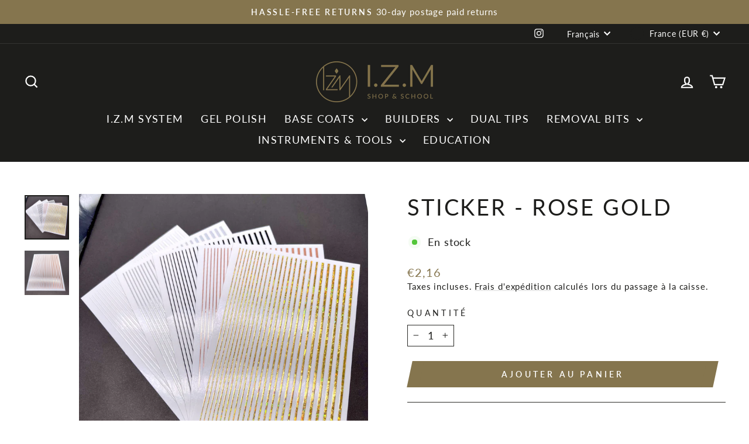

--- FILE ---
content_type: text/html; charset=UTF-8
request_url: https://www.modules4u.biz/shopify/exemptify/js/fix_prices_v1.js.php?shop=manikirshop-world-wide.myshopify.com&country=AT&vat=&off&style=&inc_style=&vat_included_setting=false&no_local_id&tax_included=true&shop_currency=EUR&actual_currency=EUR&num_currencies=37&customer_exempt=&current_country=FR&
body_size: 186
content:
window.is_EU = false;var ev = new CustomEvent("ExemptifyLoaded");window.ExemptifyTriggerUpdate = function(){};window.customer_ip = "18.222.220.167";document.dispatchEvent(ev);